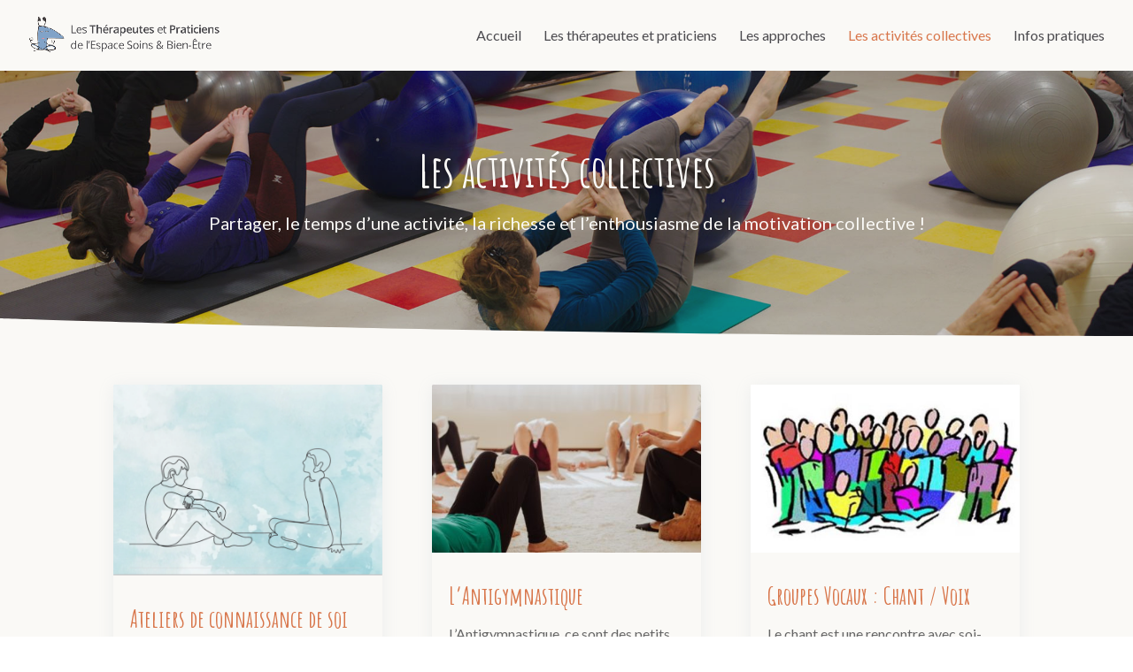

--- FILE ---
content_type: text/css; charset=utf-8
request_url: https://www.therapeutes-barral.fr/wp-content/themes/Divi-child-theme-DiviCake/style.css?ver=4.27.4
body_size: 686
content:
/*======================================
Theme Name: Espace Bien-Être BARRAL
Theme URI: https://divicake.com/
Description: Espace Bien-Être BARRAL
Version: 1.0
Author: Divi Cake
Author URI: https://divicake.com/
Template: Divi
======================================*/


/* Take out the divider line between content and sidebar */
#main-content .container:before {background: none;}

/* Ajust header bar on tablet
/* Go to Theme Customizer > Additional CSS
Cela ne fonctionne pas si je mets ç a là !! */

/* style the opened mobile menu hamburger (make it an 'X') */  
div.mobile_nav.opened .mobile_menu_bar:before {
    font-family: "ETmodules";
    content: "\4d"; 
}
/* color both the open and close hamburgers */
div.mobile_nav.opened .mobile_menu_bar:before, div.mobile_nav.closed .mobile_menu_bar:before {
    color: #000; 
}
div.mobile_nav.opened .mobile_menu_bar:before {
    color: #000; 
}
div.mobile_nav.closed .mobile_menu_bar:before {
    color:#000; 
}
/* color and size both the open and close hamburgers */
div.mobile_nav.opened .mobile_menu_bar:before, div.mobile_nav.closed .mobile_menu_bar:before {
    color: #000; 
    font-size:60px !important;
}
/* style the container that the menu elements are housed in */
.et_mobile_menu {
    /* background is white by default */
    background-color:rgba(255,255,255,1) !important;
}

/* Hide Sidebar */
#sidebar {display:none;}

/* Expand the content area to fullwidth */
@media (min-width: 981px){
#left-area {
    width: 70%;
    padding: 23px 0px 0px !important;
    float: none !important;
    margin: auto;
}
}

/* Lien avec surlignage 1px de border */
#main-content .container a, .texte-insidepage a {
    text-decoration: none;
    border-bottom: 1px solid #d8764b !important;
}
#main-content .container h2 {
   padding-top: 30px;
}
#left-area .post-meta a {
    color: #d8764b;
    text-decoration: none;
}





--- FILE ---
content_type: text/css; charset=utf-8
request_url: https://www.therapeutes-barral.fr/wp-content/et-cache/616/et-core-unified-deferred-616.min.css?ver=1765292994
body_size: 652
content:
.et_pb_section_3.et_pb_section{padding-top:0px;padding-bottom:0px;margin-top:0px;margin-bottom:0px}.et_pb_row_3.et_pb_row{padding-top:0px!important;padding-bottom:0px!important;margin-top:0px!important;margin-bottom:0px!important;padding-top:0px;padding-bottom:0px}.et_pb_row_3,body #page-container .et-db #et-boc .et-l .et_pb_row_3.et_pb_row,body.et_pb_pagebuilder_layout.single #page-container #et-boc .et-l .et_pb_row_3.et_pb_row,body.et_pb_pagebuilder_layout.single.et_full_width_page #page-container #et-boc .et-l .et_pb_row_3.et_pb_row{width:100%;max-width:2560px}.et_pb_image_2,.et_pb_image_3,.et_pb_image_4,.et_pb_image_5,.et_pb_image_6,.et_pb_image_7{text-align:left;margin-left:0}div.et_pb_section.et_pb_section_4,div.et_pb_section.et_pb_section_5{background-image:linear-gradient(180deg,#994f3d 0%,#B6654A 69%)!important}.et_pb_section_4.et_pb_section,.et_pb_section_5.et_pb_section{padding-top:2%;padding-right:0px;padding-left:0px;margin-top:0px}.et_pb_row_4.et_pb_row{margin-bottom:-4%!important}.et_pb_image_8{margin-bottom:7px!important;text-align:left;margin-left:0}.et_pb_text_3.et_pb_text,.et_pb_text_4.et_pb_text,.et_pb_text_5.et_pb_text,.et_pb_text_6.et_pb_text{color:#faf9f6!important}.et_pb_text_3{margin-top:-9px!important;margin-bottom:9px!important}body #page-container .et_pb_section .et_pb_button_2{color:#ffffff!important;border-color:#fb9658;border-radius:40px;font-size:12px;background-color:#fb9658}body #page-container .et_pb_section .et_pb_button_2:hover{color:#fb9658!important;border-color:#fb9658!important}body #page-container .et_pb_section .et_pb_button_2:after{font-size:1.6em;color:#fb9658}body.et_button_custom_icon #page-container .et_pb_button_2:after{font-size:12px}.et_pb_button_2{transition:color 300ms ease 0ms,border 300ms ease 0ms}.et_pb_button_2,.et_pb_button_2:after{transition:all 300ms ease 0ms}.et_pb_text_4.et_pb_text a,.et_pb_text_6.et_pb_text a{color:#faf9f6!important;transition:color 300ms ease 0ms}.et_pb_text_4.et_pb_text a:hover,.et_pb_text_6.et_pb_text a:hover{color:#fb9658!important}.et_pb_text_5{margin-bottom:10px!important}.et_pb_text_6{font-family:'Muli',sans-serif;font-size:12px}.et_pb_text_6 a{text-decoration:underline;-webkit-text-decoration-color:#faf9f6;text-decoration-color:#faf9f6}@media only screen and (max-width:980px){.et_pb_image_2 .et_pb_image_wrap img,.et_pb_image_3 .et_pb_image_wrap img,.et_pb_image_4 .et_pb_image_wrap img,.et_pb_image_5 .et_pb_image_wrap img,.et_pb_image_6 .et_pb_image_wrap img,.et_pb_image_7 .et_pb_image_wrap img,.et_pb_image_8 .et_pb_image_wrap img{width:auto}.et_pb_image_8{text-align:center;margin-left:auto;margin-right:auto}body #page-container .et_pb_section .et_pb_button_2:after{display:inline-block;opacity:0}body #page-container .et_pb_section .et_pb_button_2:hover:after{opacity:1}}@media only screen and (max-width:767px){.et_pb_image_2 .et_pb_image_wrap img,.et_pb_image_3 .et_pb_image_wrap img,.et_pb_image_4 .et_pb_image_wrap img,.et_pb_image_5 .et_pb_image_wrap img,.et_pb_image_6 .et_pb_image_wrap img,.et_pb_image_7 .et_pb_image_wrap img,.et_pb_image_8 .et_pb_image_wrap img{width:auto}body #page-container .et_pb_section .et_pb_button_2:after{display:inline-block;opacity:0}body #page-container .et_pb_section .et_pb_button_2:hover:after{opacity:1}}